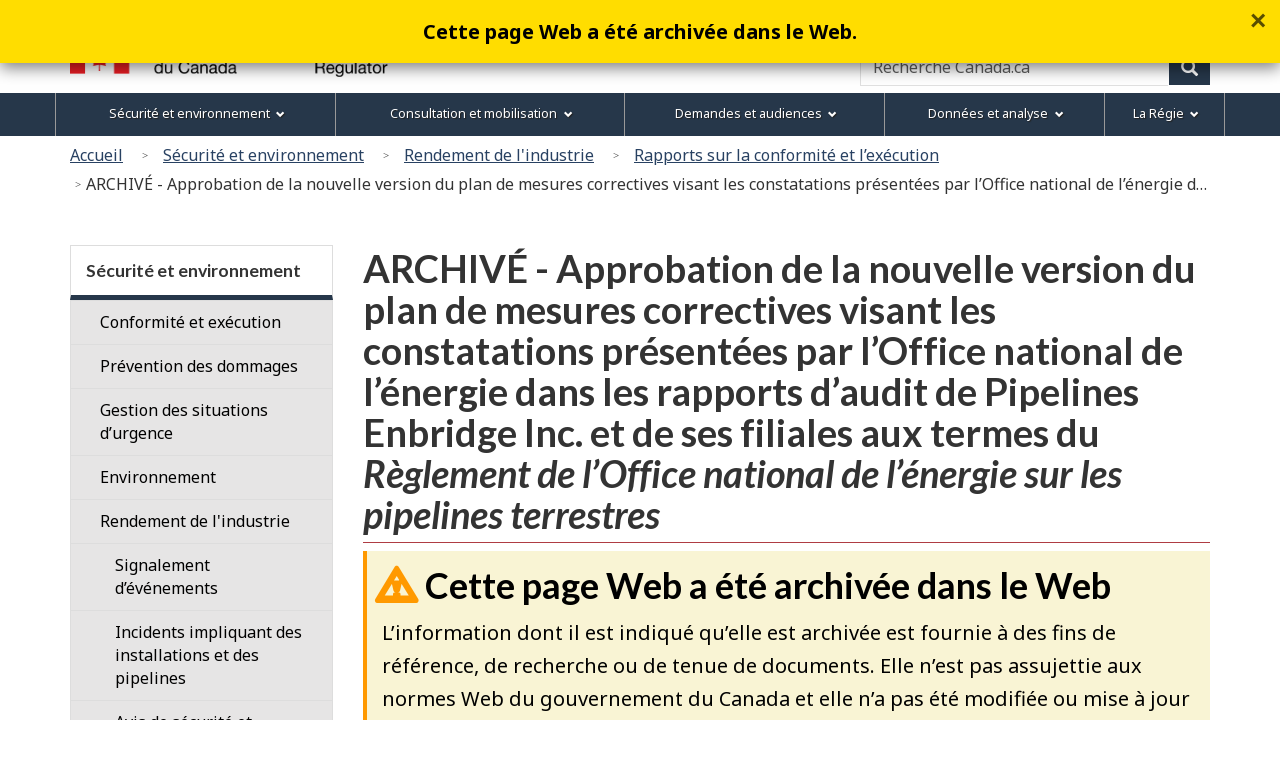

--- FILE ---
content_type: text/html
request_url: https://neb-one.gc.ca/fr/securite-environnement/rendement-lindustrie/rapports-conformite-lexecution/audit/2014/e101-pmc/archive/approbation-nouvelle-version-plan-mesures-correctives-visant-constatations-presentees-loffice-national-lenergie-dans-rapports.html
body_size: 10641
content:

<!DOCTYPE html>
<!--[if lt IE 9]><html class="no-js lt-ie9" lang="fr" dir="ltr"><![endif]-->
<!--[if gt IE 8]><!-->
<html class="no-js" lang="fr" dir="ltr"><!-- InstanceBegin template="/Templates/wet4-gcwu-2col-fra.dwt" codeOutsideHTMLIsLocked="false" -->
<!--<![endif]-->
<head>
<meta charset="utf-8">
<!-- Web Experience Toolkit (WET) / Boîte à outils de l'expérience Web (BOEW)
wet-boew.github.io/wet-boew/License-en.html / wet-boew.github.io/wet-boew/Licence-fr.html -->

<!-- InstanceBeginEditable name="doctitle" -->
<title>REC – ARCHIVÉ – Approbation de la nouvelle version du plan de mesures correctives visant les constatations présentées par l’Office national de l’énergie dans les rapports d’audit de Pipelines Enbridge Inc. et de ses filiales aux termes du Règlement de l’Office national de l’énergie sur les pipelines terrestres</title>
<!-- InstanceEndEditable -->
<!-- Meta data -->
<!-- InstanceBeginEditable name="head" -->
<meta name="dcterms.subject" title="scheme" content="S&ucirc;ret&eacute; S&eacute;curit&eacute; publique; Sensibilisation; Pr&eacute;vention;">
<!-- Meta data-->
<!-- InstanceEndEditable -->


<meta name="dcterms.title" content="ON&Eacute; - ARCHIVÉ - Approbation de la nouvelle version du plan de mesures correctives visant les constatations présentées par l’Office national de l’énergie dans les rapports d’audit de Pipelines Enbridge Inc. et de ses filiales aux termes du Règlement de l’Office national de l’énergie sur les pipelines terrestres">
<meta name="dcterms.issued" title="W3CDTF" content="2021-02-22">
<meta name="dcterms.modified" title="W3CDTF" content="2021-02-22">
<meta name="description" content="ARCHIVÉ - Approbation de la nouvelle version du plan de mesures correctives visant les constatations présentées par l’Office national de l’énergie dans les rapports d’audit de Pipelines Enbridge Inc. et de ses filiales aux termes du Règlement de l’Office national de l’énergie sur les pipelines terrestres">
<meta name="dcterms.creator" content="Gouvernement du Canada, La Régie de l’énergie du Canada">
<meta name="dcterms.language" title="ISO639-2" content="fra">
<meta name="viewport" content="width=device-width, initial-scale=1"> <!--[if gte IE 9 | !IE ]><!-->
<link href="/Templates/wet4-gcwu/theme-gcwu-fegc/assets/favicon.ico" rel="icon" type="image/x-icon">
<link rel="stylesheet" href="/Templates/wet4-gcwu/theme-gcwu-fegc/css/theme.min.css">
<link rel="stylesheet" href="/Templates/wet4-gcwu/includes/css/gcwu.custom.css">
<link rel="stylesheet" href="/includes/js/invitation-manager/Overlay.css"> 
<!--<![endif]-->
<!--[if lt IE 9]>
<link href="/Templates/wet4-gcwu/theme-gcwu-fegc/assets/favicon.ico" rel="shortcut icon" />
<link rel="stylesheet" href="/Templates/wet4-gcwu/theme-gcwu-fegc/css/ie8-theme.min.css" />
<script src="http://ajax.googleapis.com/ajax/libs/jquery/1.11.1/jquery.min.js"></script>
<script src="/Templates/wet4-gcwu/wet-boew/js/ie8-wet-boew.min.js"></script>
<![endif]
<script src="https://ajax.googleapis.com/ajax/libs/jquery/2.1.4/jquery.js"></script>-->
<script src="https://ajax.googleapis.com/ajax/libs/jquery/2.2.4/jquery.min.js"></script>

<noscript><link rel="stylesheet" href="/Templates/wet4-gcwu/wet-boew/css/noscript.min.css" /></noscript>

<!-- CustomScriptsCSSStart -->
<!-- InstanceBeginEditable name="customscriptcss" -->

<!-- InstanceEndEditable -->
<!-- CustomScriptsCSSEnd -->
<!-- Global tracking being done by Tag manager in skip-to-menu-eng.html -->
</head>

<body vocab="http://schema.org/" typeof="WebPage">
<span typeof="Organization"><meta property="legalName" content="Régie de l’énergie du Canada"></span>
<!-- Start: Google Tag Manager -->
<script>
	//Script to determine if on tweb7, if not, then run Google Code
    const currentDomain = window.location.hostname;
    const subdomain = "tweb7.";
    if (currentDomain.startsWith(subdomain)){
        // On tweb7, do not add code
    } else {
        const noscriptIframe = document.createElement('iframe');
        noscriptIframe.src = "//www.googletagmanager.com/ns.html?id=GTM-M96XHH";
        noscriptIframe.height = "0";
        noscriptIframe.width = "0";
        noscriptIframe.style.display = "none";
        noscriptIframe.style.visibility = "hidden";
        document.body.appendChild(noscriptIframe);

        const gtmScript = document.createElement('script');
        gtmScript.text = `(function(w,d,s,l,i){w[l]=w[l]||[];w[l].push({'gtm.start':
        new Date().getTime(),event:'gtm.js'});var f=d.getElementsByTagName(s)[0],
        j=d.createElement(s),dl=l!='dataLayer'?'&l='+l:'';j.async=true;j.src=
        '//www.googletagmanager.com/gtm.js?id='+i+dl;f.parentNode.insertBefore(j,f);
        })(window,document,'script','dataLayer','GTM-M96XHH');`;
        document.head.appendChild(gtmScript);

        // js-cookie for GA4 Unique Pageview event
        const jsCookieScript = document.createElement('script');
        jsCookieScript.src = "https://cdn.jsdelivr.net/npm/js-cookie@3.0.5/dist/js.cookie.min.js";
        document.body.appendChild(jsCookieScript);

		// javascript for unique pageviews 
        const uniquePageviewsScript = document.createElement('script');
        uniquePageviewsScript.src = "/includes/js/unique-pageviews.js";
        document.body.appendChild(uniquePageviewsScript);
    }
</script>
<!-- End: Google Tag Manager -->
<ul id="wb-tphp">
	<li class="wb-slc">
		<a class="wb-sl" href="#wb-cont">Passer au contenu principal</a>
	</li>
	<li class="wb-slc visible-sm visible-md visible-lg">
		<a class="wb-sl" href="#wb-info">Passer à «&#160;À propos de ce site&#160;»</a>
	</li><li class="wb-slc visible-md visible-lg">
<a class="wb-sl" href="#wb-sec">Passer au menu de la section</a>
</li></ul>
<header role="banner">
	<div id="wb-bnr">
		<div id="wb-bar">	
			<div class="clearfix"></div>
			<div class="container">
				<div class="row">
					<section id="wb-lng" class="visible-md visible-lg">
					    <h2>Sélection de la langue</h2>
						<ul class="text-right list-inline margin-bottom-none">

<!-- InstanceBeginEditable name="language" -->
<li><a lang="en" hreflang="en" href="/en/safety-environment/industry-performance/reports-compliance-enforcement/audit/2014/e101-cap/archive/approval-revised-corrective-action-plan-2015-national-energy-board-onshore.html">English</a></li>
<!-- InstanceEndEditable -->
</ul>
</section>
    <div>
      <div class="brand col-xs-5 col-md-4" property="publisher" typeof="GovernmentOrganization">
        <a href="/fr/index.html" property="url">
          <img src="/global/images/logo_cer_fr.png" alt="" property="logo" class="img-responsive">
          <span class="wb-inv" property="name"> Canada Energy Regulator / <span lang="fr">Régie de l’énergie du Canada</span></span></a>
        <meta property="areaServed" typeof="Country" content="Canada">
        <link property="logo" href="/global/images/logo_cer_fr.png">
      </div>
      <section id="wb-srch" class="col-lg-8 text-right">
        <h2>Recherche</h2>
        <form action="https://www.canada.ca/fr/regie-energie-canada/rechercher.html" method="get" name="cse-search-box" role="search" class="form-inline">
          <div class="form-group">
            <label for="wb-srch-q" class="wb-inv">Recherche Canada.ca</label>
            <input id="wb-srch-q" list="wb-srch-q-ac" class="wb-srch-q form-control" name="q" type="search" value=""
              size="34" maxlength="170" placeholder="Recherche Canada.ca">
		  	<!--
			  <input type="hidden" name="st" value="s" data-role="none">
			<input type="hidden" name="num" value="10" data-role="none">
			<input type="hidden" name="s5bm3ts21rch" value="x" data-role="none">
			<input type="hidden" name="st1rt" value="0" data-role="none">
			<input type="hidden" name="langs" value="fra" data-role="none">
			<input type="hidden" name="cdn" value="reccer" data-role="none">
-->
            <datalist id="wb-srch-q-ac"></datalist>
          </div>
          <div class="form-group submit">
            <button type="submit" id="wb-srch-sub" class="btn btn-primary btn-small" name="wb-srch-sub">
              <span
                class="glyphicon-search glyphicon"></span>
              <span class="wb-inv">Recherche</span></button>
          </div>
        </form>
      </section>
    </div>
</div>
</div>
</div>
</div>  
<section class="wb-mb-links col-xs-12 visible-sm visible-xs" id="wb-glb-mn">
    <h2>Menu</h2>
    <ul class="pnl-btn list-inline text-right">
      <li>
        <a href="#mb-pnl" title="Menu" aria-controls="mb-pnl" class="overlay-lnk btn btn-sm btn-default" role="button"> 
          <span class="glyphicon glyphicon-th-list"> 
            <span class="wb-inv">Menu</span>
          </span>
        </a>
      </li>
    </ul>
    <div id="mb-pnl"></div>
  </section>
  <nav role="navigation" id="wb-sm" data-trgt="mb-pnl" class="wb-menu visible-md visible-lg" typeof="SiteNavigationElement" data-ajax-replace="/Templates/wet4-gcwu/includes/menu/sitemenu-fr.html">
    <div class="container nvbar">
      <h2>Menu des sujets</h2>
      <div class="row">
        <ul class="list-inline menu">
			<li><a href="/fr/securite-environnement/index.html">S&eacute;curit&eacute; et environnement</a></li>
			<li><a href="/fr/consultation-mobilisation/index.html">Consultation et mobilisation</a></li>
			<li><a href="/fr/demandes-audiences/index.html">Demandes et audiences</a></li>
			<li><a href="/fr/donnees-analyse/index.html">Données et analyse</a></li>
			<li><span class="nowrap"><a href="/fr/regie/index.html">La Régie</a></span></li>
		</ul>
      </div>
    </div>
	</nav>
<nav role="navigation" id="wb-bc" property="breadcrumb">
<h2>Vous êtes ici :</h2>
<div class="container"><div class="row"><ol class="breadcrumb">
<li><a href="/fr/index.html">Accueil</a></li>
<li><a href="/fr/securite-environnement/index.html">Sécurité et environnement</a></li>
<li><a href="/fr/securite-environnement/rendement-lindustrie/index.html">Rendement de l'industrie</a></li>
<li><a href="/fr/securite-environnement/rendement-lindustrie/rapports-conformite-lexecution/index.html">Rapports sur la conformité et l’exécution</a></li>
<li>ARCHIVÉ - Approbation de la nouvelle version du plan de mesures correctives visant les constatations présentées par l’Office national de l’énergie dans les rapports d’audit de Pipelines Enbridge Inc. et de ses filiales aux termes du Règlement de l’Office national de l’énergie sur les pipelines terrestres</li>
</ol>

</div>
</div>
</nav>
</header>
<div class="container">
<div class="row">
<main role="main" property="mainContentOfPage" class="col-md-9 col-md-push-3">

<!-- InstanceBeginEditable name="center" -->
<!-- -->

<h1 id="wb-cont" property="name">ARCHIVÉ - Approbation de la nouvelle version du plan de mesures correctives visant les constatations présentées par l’Office national de l’énergie dans les rapports d’audit de Pipelines Enbridge Inc. et de ses filiales aux termes du <em>Règlement de l’Office national de l’énergie sur les pipelines terrestres</em></h1>
<section id="archived" class="alert alert-warning wb-inview" data-inview="archived-bnr">
	<h2>Cette page Web a été archivée dans le Web</h2>
<p>L’information dont il est indiqué qu’elle est archivée est fournie à des fins de référence, de recherche ou de tenue de documents. Elle n’est pas assujettie aux normes Web du gouvernement du Canada et elle n’a pas été modifiée ou mise à jour depuis son archivage. Pour obtenir cette information dans un autre format, veuillez <a href="/fr/regie/coordonnees/index.html" title="communiquer avec nous">communiquer avec nous</a>.</p>
</section>

<section id="archived-bnr" class="wb-overlay modal-content overlay-def wb-bar-t">
	<header>
		<h2 class="wb-inv">Archivée</h2>
	</header>
	<p><a href="#archived">Cette page Web a été archivée dans le Web.</a></p>
</section>
<div class="clear"></div>
<p><a href="/fr/securite-environnement/rendement-lindustrie/rapports-conformite-lexecution/audit/2014/e101-pmc/archive/approbation-nouvelle-version-plan-mesures-correctives-visant-constatations-presentees-loffice-national-lenergie-dans-rapports.pdf" title="Approbation de la nouvelle version du plan de mesures correctives visant les constatations présentées par l’Office national de l’énergie dans les rapports d’audit de Pipelines Enbridge Inc. et de ses filiales aux termes du Règlement de l’Office national de l’énergie sur les pipelines terrestres">Approbation de la nouvelle version du plan de mesures correctives visant les constatations présentées par l’Office national de l’énergie dans les rapports d’audit de Pipelines Enbridge Inc. et de ses filiales aux termes du <em>Règlement de l’Office national de l’énergie sur les pipelines terrestres</em> [PDF&nbsp;100&nbsp;ko]</a></p>
<p>Dossier OF-Surv-OpAud-E101-2014-2015&nbsp;02<br>
Le 30&nbsp;juin 2016</p>
<p>Monsieur Guy Jarvis<br>
Président, Oléoducs<br>
Dirigeant responsable aux termes de la <em>Loi sur l’Office national de l’énergie</em><sup id="fn1-rf"><a class="fn-lnk " href="#fn1"><span class="wb-inv ">Note de bas de page </span>1</a></sup><br>
Pipelines Enbridge Inc.<br>
Fifth Avenue Place, bureau&nbsp;3000<br>
425, Première Rue S.-O.<br>
Calgary (Alberta) &nbsp;T2P&nbsp;3L8<br>
Télécopieur&nbsp;: <img src="/en/safety-environment/industry-performance/reports-compliance-enforcement/images/blackbox.jpg" alt="Information non disponible" class="mrgn-bttm-0 mrgn-rght-0 " /></p>
<p><strong>Approbation de la nouvelle version du plan de mesures correctives (le plan de mesures correctives)<br>
visant les constatations présentées par l’Office national de l’énergie dans les rapports d’audit<br>
de Pipelines Enbridge Inc. (Enbridge) et de ses filiales <br>
 aux termes du <em>Règlement de l’Office national de l’énergie sur les pipelines terrestres</em> (le Règlement)</strong></p>
<p>Monsieur,</p>
<p>L’Office national de l’énergie a pris connaissance du plan de mesures correctives que lui a transmis Enbridge par lettre le 26&nbsp;mai 2016 afin de donner suite aux constatations relevées dans le rapport définitif de l’audit effectué en vertu du <em>Règlement</em> (le rapport définitif). L’Office approuve le plan de mesures correctives sous réserve des directives supplémentaires énoncées ci-après.</p>
<p>L’Office constate qu’en ce qui concerne les communications internes et externes, le plan de mesures correctives prévoit l’élaboration d’un processus de système de gestion qui s’harmonise aux processus révisés de communication interne et externe. Le plan de mesures correctives ne précise toutefois pas que le nouveau processus satisfera aux exigences du <em>Règlement</em>. L’Office vérifiera que le processus lié au système de gestion des communications internes et externes respecte les dispositions de l’alinéa&nbsp;6.5(1)m) du <em>Règlement</em>.</p>
<p>Dans ses rapports d’audit définitifs, l’Office a constaté des non-conformités relativement à des exigences décrites dans la <em>Loi</em> et ses règlements afférents, dans des certificats et des ordonnances et, selon le cas, dans le <em>Code canadien du travail</em><sup id="fn2-rf"><a class="fn-lnk " href="#fn2"><span class="wb-inv ">Note de bas de page </span>2</a></sup> et les normes précisées. En conséquence, l’achèvement du plan de mesures correctives reposera sur l’évaluation que fera l’Office des résultats obtenus à la suite de la prise des mesures correctives par Enbridge et de leur comparaison avec le plan, compte tenu des exigences prévues par la loi, des exigences applicables du <em>Code canadien du travail</em> et des documents liés au rapport d’audit.</p>
<p> En outre, pour se conformer au <em>Règlement</em>, les sociétés doivent établir et mettre en oeuvre les pratiques et processus exigés dans le cadre de leur système de gestion, de même que tous les programmes visés à l’article&nbsp;55 du <em>Règlement</em>. Pour être jugée conforme, Enbridge doit donc démontrer l’applicabilité et la mise en oeuvre des pratiques et processus exigés dans le cadre de son système de gestion et compris dans son plan de mesures correctives aux termes de l’article &nbsp;6.5 du <em>Règlement</em>.</p>
<p> Pour tout renseignement complémentaire ou éclaircissement, veuillez communiquer avec Tim&nbsp;Sullivan, auditeur principal, au 403-801-1289, ou, sans frais, au 1-800-899-1265.<br>
</p>
<p>Veuillez agréer, Monsieur, mes sincères salutations.</p>
<p>La secrétaire de l’Office,</p>
<p><em>Original signé par</em></p>
<p>Sheri&nbsp;Young</p>
<aside class="wb-fnote " role="note">

<h2 id="fn" class="wb-inv ">Notes de bas de page</h2>
<dl>
<dt>Note de bas de page 1</dt>
<dd id="fn1">
<p>L.R.C. (1985), ch.&nbsp;N-7. Ci-après, la <em>Loi</em></p>
<p class="fn-rtn "><a href="#fn1-rf"><span class="wb-inv ">Retour à la référence de la note de bas de page </span>1</a></p>
</dd>
<dt>Note de bas de page 2</dt>
<dd id="fn2">
<p>L.R.C. (1985), ch.&nbsp;L-2</p>
<p class="fn-rtn "><a href="#fn2-rf"><span class="wb-inv ">Retour à la référence de la note de bas de page </span>2</a></p>
</dd>
</dl>

</aside>

<!-- InstanceEndEditable -->
<div class="clearfix"></div>
<dl id="wb-dtmd">
<dt>Date de modification&#160;:&#32;</dt>
<dd><time property="dateModified">2021-02-22</time></dd>
</dl>
</main>
<nav class="col-md-3 col-md-pull-9 visible-md visible-lg" typeof="SiteNavigationElement" id="wb-sec" role="navigation">
    <h2>Section menu</h2>
        <ul class="list-group menu list-unstyled"> <li>
            <h3><a href="/fr/securite-environnement/index.html">Sécurité et environnement</a></h3>
                   <ul class="list-group menu list-unstyled">
                       <li><a class="list-group-item" href="/fr/securite-environnement/conformite-execution/index.html">Conformité et exécution</a>                        <ul class="list-group menu list-unstyled wb-inv">
                            <li>
                                <a class="list-group-item" href="/fr/securite-environnement/conformite-execution/verifications/index.html"><div class="mrgn-lft-md">Vérifications</div></a>
                            </li>
                            <li>
                                <a class="list-group-item" href="/fr/securite-environnement/conformite-execution/conformite-conditions/index.html"><div class="mrgn-lft-md">Conformité aux conditions</div></a>
                            </li>
                            <li>
                                <a class="list-group-item" href="/fr/securite-environnement/conformite-execution/application-regles/index.html"><div class="mrgn-lft-md">Application des règles</div></a>
                            </li>
                            <li>
                                <a class="list-group-item" href="/fr/securite-environnement/conformite-execution/inspections/index.html"><div class="mrgn-lft-md">Inspections</div></a>
                            </li>
                            <li>
                                <a class="list-group-item" href="/fr/securite-environnement/conformite-execution/surveillance-incidents-recents-regie/index.html"><div class="mrgn-lft-md">Surveillance des incidents récents par la Régie</div></a>
                            </li>
                        </ul>
                    </ul>
                   <ul class="list-group menu list-unstyled">
                       <li><a class="list-group-item" href="/fr/securite-environnement/prevention-dommages/index.html">Prévention des dommages</a>                        <ul class="list-group menu list-unstyled wb-inv">
                            <li>
                                <a class="list-group-item" href="/fr/securite-environnement/prevention-dommages/proprietaires-terrains-residentiels-commerciaux/index.html"><div class="mrgn-lft-md">Propriétaires de terrains résidentiels et commerciaux</div></a>
                            </li>
                            <li>
                                <a class="list-group-item" href="/fr/securite-environnement/prevention-dommages/activites-agricoles/index.html"><div class="mrgn-lft-md">Activités agricoles</div></a>
                            </li>
                            <li>
                                <a class="list-group-item" href="/fr/securite-environnement/prevention-dommages/organismes-gouvernementaux/index.html"><div class="mrgn-lft-md">Organismes gouvernementaux</div></a>
                            </li>
                            <li>
                                <a class="list-group-item" href="/fr/securite-environnement/prevention-dommages/entrepreneurs/index.html"><div class="mrgn-lft-md">Entrepreneurs</div></a>
                            </li>
                            <li>
                                <a class="list-group-item" href="/fr/securite-environnement/prevention-dommages/compagnies-pipelinieres/index.html"><div class="mrgn-lft-md">Compagnies pipelinières</div></a>
                            </li>
                            <li>
                                <a class="list-group-item" href="/fr/securite-environnement/prevention-dommages/reglements-prevention-dommages-pipelines-quil-faut-savoir/index.html"><div class="mrgn-lft-md">Exécution sécuritaire d’activités à proximité de pipelines sous réglementation fédérale</div></a>
                            </li>
                            <li>
                                <a class="list-group-item" href="/fr/securite-environnement/prevention-dommages/execution-securitaire.html"><div class="mrgn-lft-md">Règlements sur la prévention des dommages aux pipelines – Ce qu'il faut savoir</div></a>
                            </li>
                            <li>
                                <a class="list-group-item" href="/fr/securite-environnement/prevention-dommages/lignes-internationales-et-interprovinciales-de-transport-delectricite/index.html"><div class="mrgn-lft-md">Societés de transport d’electricité</div></a>
                            </li>
                            <li>
                                <a class="list-group-item" href="/fr/securite-environnement/prevention-dommages/entrepreneurs-proprietaires-pres-lignes-electricite/index.html"><div class="mrgn-lft-md">Entrepreneurs et propriétaires près de lignes d'électricité</div></a>
                            </li>
                            <li>
                                <a class="list-group-item" href="/fr/securite-environnement/prevention-dommages/ateliers-reglements-prevention-dommages/index.html"><div class="mrgn-lft-md">Ateliers virtuel sur la réglementation sur la prévention des dommages</div></a>
                            </li>
                        </ul>
                    </ul>
                   <ul class="list-group menu list-unstyled">
                       <li><a class="list-group-item" href="/fr/securite-environnement/gestion-situations-durgence/index.html">Gestion des situations d’urgence</a>                        <ul class="list-group menu list-unstyled wb-inv">
                        </ul>
                    </ul>
                   <ul class="list-group menu list-unstyled">
                       <li><a class="list-group-item" href="/fr/securite-environnement/environnement/index.html">Environnement</a>                        <ul class="list-group menu list-unstyled wb-inv">
                            <li>
                                <a class="list-group-item" href="/fr/securite-environnement/environnement/cycle-vie/index.html"><div class="mrgn-lft-md">Cycle de vie d’une installation réglementée</div></a>
                            </li>
                            <li>
                                <a class="list-group-item" href="/fr/securite-environnement/environnement/evaluation-effets-environnementaux-socioeconomiques/index.html"><div class="mrgn-lft-md">Évaluation environnementale</div></a>
                            </li>
                            <li>
                                <a class="list-group-item" href="/fr/securite-environnement/environnement/franchissements-cours-eau/index.html"><div class="mrgn-lft-md">Franchissements de cours d’eau</div></a>
                            </li>
                            <li>
                                <a class="list-group-item" href="/fr/securite-environnement/environnement/apres-construction/index.html"><div class="mrgn-lft-md">Surveillance environnementale après construction</div></a>
                            </li>
                            <li>
                                <a class="list-group-item" href="/fr/securite-environnement/environnement/assainissement/index.html"><div class="mrgn-lft-md">Assainissement</div></a>
                            </li>
                        </ul>
                    </ul>
                   <ul class="list-group menu list-unstyled">
                       <li><a class="list-group-item" href="/fr/securite-environnement/rendement-lindustrie/index.html">Rendement de l'industrie</a>                        <ul class="list-group menu list-unstyled expanded">
                            <li>
                                <a class="list-group-item" href="/fr/securite-environnement/rendement-lindustrie/signalement-devenements/index.html"><div class="mrgn-lft-md">Signalement d’événements</div></a>
                            </li>
                            <li>
                                <a class="list-group-item" href="https://apps2.cer-rec.gc.ca/incidents-pipeliniers/?columns=province,incidentTypes,year"><div class="mrgn-lft-md">Incidents impliquant des installations et des pipelines</div></a>
                            </li>
                            <li>
                                <a class="list-group-item" href="/fr/securite-environnement/rendement-lindustrie/avis-securite-dinformation/index.html"><div class="mrgn-lft-md">Avis de sécurité et d'information</div></a>
                            </li>
                            <li>
                                <a class="list-group-item" href="/fr/securite-environnement/rendement-lindustrie/carte-interactive-pipelines/index.html"><div class="mrgn-lft-md">Carte interactive des pipelines</div></a>
                            </li>
                            <li>
                                <a class="list-group-item" href="/fr/securite-environnement/rendement-lindustrie/mesures-rendement-pipelines/index.html"><div class="mrgn-lft-md">Mesures de rendement de pipelines</div></a>
                            </li>
                            <li>
                                <a class="list-group-item" href="/fr/securite-environnement/rendement-lindustrie/rapports-conformite-lexecution/index.html"><div class="mrgn-lft-md">Rapports sur la conformité et l’exécution</div></a>
                            </li>
                        </ul>
                    </ul>
                   <ul class="list-group menu list-unstyled">
                       <li><a class="list-group-item" href="/fr/securite-environnement/culture-securite/index.html">Culture de la sécurité</a>                    </ul>
                   <ul class="list-group menu list-unstyled">
                       <li><a class="list-group-item" href="/fr/securite-environnement/surete/index.html">Sûreté</a>                        <ul class="list-group menu list-unstyled wb-inv">
                        </ul>
                    </ul>
                   <ul class="list-group menu list-unstyled">
                       <li><a class="list-group-item" href="/fr/securite-environnement/assurance-qualite-raccords-pipeline/index.html">Assurance de la qualité des raccords de pipeline</a>                        <ul class="list-group menu list-unstyled wb-inv">
                        </ul>
                    </ul>
                   <ul class="list-group menu list-unstyled">
                       <li><a class="list-group-item" href="/fr/securite-environnement/defaillances-zone-soudure-circonferentielle-induites-deformation/index.html">Défaillances dans la zone de soudure circonférentielle induites par déformation</a>                        <ul class="list-group menu list-unstyled wb-inv">
                        </ul>
                    </ul>
                </li>
                <!-- SecNavEnd -->
            </ul>
        </nav>
</div></div>
<script type="text/javascript">
$( document ).one( "wb-ready.wb", function() {
	if( sessionStorage.hits ) {
		if(sessionStorage.getItem('hits') == 10){
		    sessionStorage.hits = 1
		} else {
			sessionStorage.hits = Number(sessionStorage.hits) +1;
		}
            
         } else {
            sessionStorage.hits = 1;
         }
	if(sessionStorage.getItem('hits') == 3 ) {
			$( "#bottom-bar" ).trigger( "open.wb-overlay", [
			[
				{
					src: "#bottom-bar",
					type: "inline"
				}
			]
		 ]);
	  } 
	// if string exists in the url
  			if (document.location.pathname.indexOf('/document-travail') > -1) {
            // select the element by its id and show it or -
            $('#bottom-bar').css('visibility', 'hidden');
        }
		else if (document.location.pathname.indexOf('apercu-marche-nombre-record-vehicules-electriques-vendus-canada.html') > -1) {
            // select the element by its id and show it or -
            $('#bottom-bar').css('visibility', 'hidden');
        }
		else if (document.location.pathname.indexOf('apercu-marche-comment-raffinerie-transforme-t-elle-petrole-brut-produits-comme-lessence-diesel.html') > -1) {
            // select the element by its id and show it or -
            $('#bottom-bar').css('visibility', 'hidden');
        }
		else if (document.location.pathname.indexOf('/profils-energetiques-provinces-territoires') > -1) {
            // select the element by its id and show it or -
            $('#bottom-bar').css('visibility', 'hidden');
        }
		else if (document.location.pathname.indexOf('CommodityStatistics') > -1) {
            // select the element by its id and show it or -
            $('#bottom-bar').css('visibility', 'hidden');
        }
        else {
            // hide it
            $('#bottom-bar').css('visibility', 'visible');
        }
} );

</script>

<section id="bottom-bar" class="wb-overlay modal-content overlay-def wb-bar-t text-center">
	<header class="modal-header">
	  <h5 class="modal-title">Nous cherchons à améliorer notre site Web pour mieux vous servir.</h5>
	</header>
	<div class="modal-body">
	<p>Vos réponses à <a href="https://forms.office.com/r/PutKrXWY7H" target="_blank">ce sondage</a> nous aideront à mieux vous servir.</p>
  </div>
</section>
<footer role="contentinfo" id="wb-info" class="wb-info">
	<div class="landscape">
		<nav class="container wb-navcurr">
			<h2 class="wb-inv">Menu</h2>
			<ul id="gc-tctr" class="list-inline">
				
				<li class="gcwu-tc"><a rel="license" href="/fr/avis.html">Avis</a></li>
				<li class="gcwu-tr"><a href="/fr/regie/gouvernement-ouvert/transparence/index.html">Transparence</a></li>
				<li class="gcwu-tr"><a href="/fr/regie/accessibilite/">Accessibilit&eacute;</a></li>
			</ul>
			<div class="row">
			  <section class="col-sm-3">
					<h3><a href="/fr/regie/index.html">&Agrave; propos de nous</a></h3>
					<ul class="list-unstyled">
						<li><a href="/fr/regie/nous-sommes-nous-faisons/employes.html">Nos employés</a></li>
						<li><a href="/fr/regie/publications-rapports/index.html">Publications et rapports</a></li>
						<li><a href="/fr/regie/lois-reglements/index.html">Lois et r&egrave;glements</a></li>	
						<li><a href="/fr/regie/carrieres/index.html">Carri&egrave;res</a></li>
					</ul>
				</section>
				<section class="col-sm-3">
					<h3><a href="/fr/regie/salle-presse/index.html">Nouvelles</a></h3>
					<ul class="list-unstyled">
						<li><a href="/fr/regie/salle-presse/quoi-neuf/index.html">Quoi de neuf</a></li>
						<li><a href="/fr/regie/salle-presse/communiques-presse/index.html">Communiqu&eacute;s</a></li>
						<li><a href="/fr/regie/salle-presse/videos/index.html">Vid&eacute;os</a></li>                  
					</ul>
				</section>
				<section class="col-sm-3">
					<h3><a href="/fr/regie/coordonnees/index.html">Contactez-nous</a></h3>
					<ul class="list-unstyled">
					  <li><a href="https://apps.cer-rec.gc.ca/ERS/Accueil/Index/">Signalement d’incidents</a> </li>
					  <li><a href="/fr/regie/coordonnees/processus-matiere-divulgation-confidentielle-denonciation/index.html">Processus en matière de divulgation confidentielle</a> </li>
					  <li><a href="/fr/regie/demandes-publications/index.html">Obtenir des exemplaires de publications</a></li>
				    </ul>
				</section>
				<section class="col-sm-3">
					<h3><a href="/fr/avis.html#s7">Restez branch&eacute;s</a></h3>
					<ul class="list-unstyled">
						<li><a href="/fr/rss/rss.html">Fils RSS</a></li>
						<li><a href="https://twitter.com/REC_CER">X</a></li>
						<li><a href="https://www.facebook.com/REC.CER">Facebook</a></li> 
						<li><a href="https://www.youtube.com/channel/UCOP77SKPty083fa4UsUyEXQ">YouTube</a></li>
					</ul>
				</section>
			</div>
		</nav>
</div>
	<div class="brand">
		<div class="container">
			<div class="row">
				<nav class="col-md-9 col-lg-10 ftr-urlt-lnk">
					<h2>Pied de page du gouvernement du Canada</h2>
					<ul class="list-inline">
						<li><a href="https://www.canada.ca/fr/services/sante.html"><span>Sant&eacute;</span></a></li>
						<li><a href="https://voyage.gc.ca"><span>Voyage</span></a></li>
						<li><a href="https://www.canada.ca/fr/emploi-developpement-social/ministere/portefeuille/service-canada.html"><span>Service Canada</span></a></li>
						<li><a href="https://www.canada.ca/fr/services/emplois/opportunites/gouvernement.html"><span>Emplois</span></a></li>
						<li><a href="https://www.canada.ca/fr/index.html"><span>Canada.ca</span></a></li>
					</ul>
				</nav>
                <div class="col-xs-6 visible-sm visible-xs tofpg">
                  <a href="#wb-cont">Haut de la page <span class="glyphicon glyphicon-chevron-up"></span></a>
                </div>
                <div class="col-xs-6 col-md-3 col-lg-2 text-right">
                	<img src="/Templates/wet4-gcwu/assets/wmms-blk.svg" alt="Canada.ca"/>
                </div>
			</div>
		</div>
	</div>
</footer><!--[if gte IE 9 | !IE ]><!-->
<!--<script src="https://ajax.googleapis.com/ajax/libs/jquery/2.1.4/jquery.js"></script> This was moved to wet-scripts.html -->
<script src="/Templates/wet4-gcwu/wet-boew/js/wet-boew.min.js"></script>
<!--<![endif]-->
<!--[if lt IE 9]>
<script src="/Templates/wet4-gcwu/wet-boew/js/ie8-wet-boew2.min.js"></script>

<![endif]-->
<script src="/Templates/wet4-gcwu/theme-gcwu-fegc/js/theme.min.js"></script>

<!-- Invitation Manager - Pop Up Survey -->
<script src="/includes/js/invitation-manager/Overlay.js"></script> 

<script src="/includes/js/invitation-manager/InvitationManager.js"></script> 
</body>
<!-- InstanceEnd --></html>

--- FILE ---
content_type: application/javascript
request_url: https://neb-one.gc.ca/Templates/wet4-gcwu/theme-gcwu-fegc/js/theme.min.js
body_size: -64
content:
/*!
 * Web Experience Toolkit (WET) / Boîte à outils de l'expérience Web (BOEW)
 * wet-boew.github.io/wet-boew/License-en.html / wet-boew.github.io/wet-boew/Licence-fr.html
 * v4.0.22 - 2016-08-11
 *
 */!function(a,b){"use strict";window["wb-data-ajax"]={corsFallback:function(a){return a.url=a.url.replace(".html",".htmlp"),a}}}(jQuery,wb);